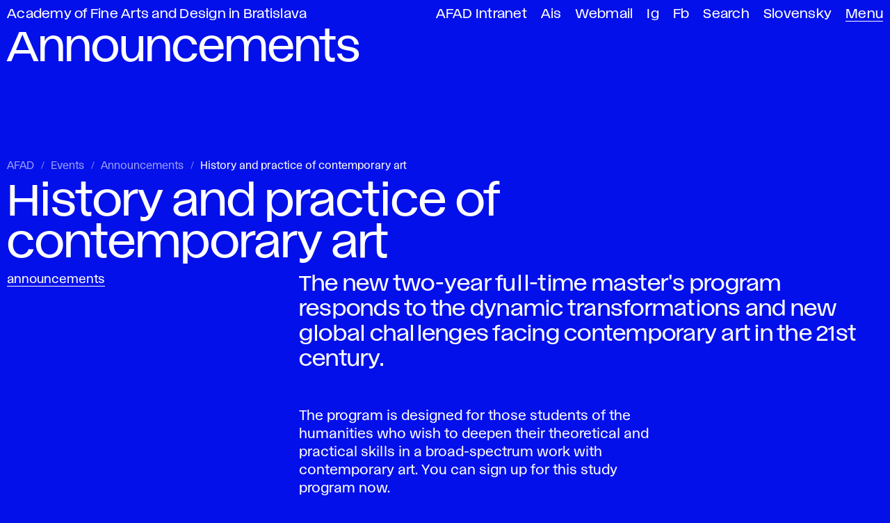

--- FILE ---
content_type: text/html; charset=utf-8
request_url: https://www.vsvu.sk/en/events/Y7veB1Ob/history-and-practice-of-contemporary-art/
body_size: 9740
content:
<!DOCTYPE html>
<html class="no-js en desktop webp" lang="en" prefix="og: https://ogp.me/ns# article: https://ogp.me/ns/article#" data-page-type="Udalosti" data-page-tree="" data-page-news="Oznamy" data-page-title="History and practice of contemporary art">
  <head>
    <meta charset="utf-8" />
    <meta name="viewport" content="width=device-width, initial-scale=1" />
    <title>History and practice of contemporary art – Announcements AFAD</title>
    <meta name="description" content="The new two-year full-time master's program responds to the dynamic transformations and new global challenges facing contemporary art in the 21st century." />
    <meta property="og:title" content="History and practice of contemporary art" />
    <meta property="og:description" content="The new two-year full-time master's program responds to the dynamic transformations and new global challenges facing contemporary art in the 21st century." />
    <meta property="og:locale" content="en_US" />
    <meta property="og:url" content="https://www.vsvu.sk/en/events/Y7veB1Ob/history-and-practice-of-contemporary-art/" />
    <meta property="og:image" content="https://www.vsvu.sk/image/og/media/og/vsvu-afad-1613319900.jpg" />
    <meta property="og:type" content="article" />
    <meta property="og:site_name" content="AFAD" />
    <meta property="article:section" content="Announcements" />
    <meta property="article:tag" content="Announcements" />
    <link rel="alternate" hreflang="en" href="https://www.vsvu.sk/en/events/Y7veB1Ob/history-and-practice-of-contemporary-art/" />
    <link rel="alternate" hreflang="sk" href="https://www.vsvu.sk/sk/udalosti/Y7veB1Ob/dejiny-a-prax-sucasneho-umenia/" />
    <script type="application/ld+json">{"@context": "https://schema.org", "@type": "BreadcrumbList", "itemListElement": [{"@type": "ListItem", "position": 1, "name": "Events", "item": "https://www.vsvu.sk/en/events/"}, {"@type": "ListItem", "position": 2, "name": "Announcements", "item": "https://www.vsvu.sk/en/events/Y7veB1Ob/"}, {"@type": "ListItem", "position": 3, "name": "History and practice of contemporary art", "item": "https://www.vsvu.sk/en/events/Y7veB1Ob/history-and-practice-of-contemporary-art/"}]}</script>
    <link rel="preload" href="/workspace/assets/font/vsvu/vsvu-web-regular.384615.woff2" as="font" type="font/woff2" crossorigin="" />
    <link rel="preload" href="/workspace/assets/font/vsvu/vsvu-web-headline.384615.woff2" as="font" type="font/woff2" crossorigin="" />
    <link rel="stylesheet" href="/workspace/assets/css/web.min.f02c1e274.css" />
    <script src="/workspace/assets/js/bundle.head.eb97192a9.js"></script>
    <script>
        (function(w,d,s,l,i){w[l]=w[l]||[];w[l].push({'gtm.start':
    new Date().getTime(),event:'gtm.js'});var f=d.getElementsByTagName(s)[0],
    j=d.createElement(s),dl=l!='dataLayer'?'&amp;l='+l:'';j.async=true;j.src=
    'https://www.googletagmanager.com/gtm.js?id='+i+dl;f.parentNode.insertBefore(j,f);
    })(window,document,'script','dataLayer','GTM-T2B3T3L');
      </script>
  </head>
  <body class="page pageArticle fXcB fXcfW">
    <header class="page__header header">
      <div class="header__topbar">
        <ul id="topbar" class="topbar" tabindex="-1">
          <li class="topbar__item -index">
            <a class="topbar__link -index" href="/en/">Academy of Fine Arts and Design in Bratislava</a>
          </li>
          <li class="topbar__item">
            <a class="topbar__link" href="https://vsvusk.sharepoint.com/sites/IntranetVSVU">AFAD Intranet</a>
          </li>
          <li class="topbar__item">
            <a class="topbar__link" href="https://ais2.vsvu.sk/ais/start.do">Ais</a>
          </li>
          <li class="topbar__item">
            <a class="topbar__link" href="https://login.microsoftonline.com/">Webmail</a>
          </li>
          <li class="topbar__item">
            <a class="topbar__link" href="https://www.instagram.com/vsvu_afad/">Ig</a>
          </li>
          <li class="topbar__item">
            <a class="topbar__link" href="https://www.facebook.com/vsvu.afad">Fb</a>
          </li>
          <li class="topbar__item">
            <a class="topbar__link" href="/en/search/">Search</a>
          </li>
          <li class="topbar__item">
            <a class="topbar__link" href="/sk/udalosti/Y7veB1Ob/dejiny-a-prax-sucasneho-umenia/" hreflang="sk" lang="sk" xml:lang="sk">Slovensky</a>
          </li>
          <li class="topbar__item -menu">
            <a class="topbar__link -menu mainMenuOpen" href="#menu" aria-expanded="false" aria-controls="menu">Menu</a>
          </li>
        </ul>
      </div>
      <div class="header__logo">
        <div>
          <svg xmlns="http://www.w3.org/2000/svg" class="svg svgLogo svg006" width="104" height="106" viewBox="0 0 104 106" fill="none" role="img">
            <g fill="#000">
              <path d="M104,21.91,76.61,18.82,91.73,15V11.65L52.1,6.29H91.73V3c-20-5.63-44.31-2.9-43.24,5.66.5,4,4.69,5.36,8.5,5.81L29.51,21.91V32l28.88-8c-5.88,2.23-23.14,9.49-27.63,19.17-6.71-3.9-19.08-9-25.37-7-12.13,3.83,0,52.56,0,52.56H9V42.41l20.52,14a45.91,45.91,0,0,0,1.39,6.82c-3-4.43-7.09-9.4-11.3-10.71-10-3.12-10.56,14-4.1,36.06H19V60.85s7.3,18,13.42,19.3c6.34,1.39,6.9-10.72,6.76-17.18C47.51,68.58,54.53,73.34,59,76.39c-8.93,2.4-23.56,9.41-21.9,29.61H58.27L74.88,85.92,68,106h7.58s42-65.06-11.78-54.11c-18.25,3.71,1.45-13.27,6-27.55-1,6.94-1.09,15.41,3.53,19.36,8.1,6.93,30.74-1.15,30.74-1.15V39.23H72l32-5V30.9L72,27.79l32-2.56Z"></path>
            </g>
          </svg>
        </div>
        <div></div>
      </div>
      <div class="header__headline" aria-hidden="true">Announcements</div>
    </header>
    <div class="page__menu panel" id="menu">
      <div class="panel__header">
        <div>
          <button class="mainMenuClose">
            <svg xmlns="http://www.w3.org/2000/svg" class="svg svgIcon iconClose" role="img">
              <title>Close main menu</title>
              <use href="#iconClose"></use>
            </svg>
          </button>
        </div>
        <div>
          <a href="/en/search/">Search</a>
        </div>
      </div>
      <div class="panel__body trees">
        <nav class="trees__item tree" aria-labelledby="tm10">
          <div class="tree__header">
            <button class="tree__toggle toggleTree" aria-controls="tm10c" aria-expanded="false">
              <span class="tree__title" id="tm10">Student/Teacher</span>
              <svg xmlns="http://www.w3.org/2000/svg" class="svg svgIcon iconRight" role="img">
                <title></title>
                <use href="#iconRight"></use>
              </svg>
            </button>
          </div>
          <div class="tree__content" id="tm10c">
            <ul class="tree__item limb" role="list">
              <li class="limb__item branch">
                <span class="branch__title">
                  <a class="branch__link" id="tm101" href="/en/standard-study/?v=8X0Q4WO0">Standard study</a>
                  <button class="toggleBranch" aria-labelledby="tm101b tm101" aria-controls="tm101g" aria-expanded="false">
                    <svg xmlns="http://www.w3.org/2000/svg" class="svg svgIcon iconDown" role="img">
                      <title id="tm101b">Expand menu</title>
                      <use href="#iconDown"></use>
                    </svg>
                  </button>
                </span>
                <ul class="branch__item twigs" id="tm101g">
                  <li class="twigs__item twig">
                    <a class="twig__link" href="/en/standard-study/bachelor-studies/?v=8X0Q4WO0">Bachelor studies</a>
                  </li>
                  <li class="twigs__item twig">
                    <a class="twig__link" href="/en/standard-study/master-studies/?v=8X0Q4WO0">Master studies</a>
                  </li>
                  <li class="twigs__item twig">
                    <a class="twig__link" href="/en/standard-study/doctoral-studies/?v=8X0Q4WO0">Doctoral studies</a>
                  </li>
                  <li class="twigs__item twig">
                    <a class="twig__link" href="/en/standard-study/supplementary-study/?v=8X0Q4WO0">Supplementary study</a>
                  </li>
                  <li class="twigs__item twig">
                    <a class="twig__link" href="/en/standard-study/organization-of-study/?v=8X0Q4WO0">Organization of study</a>
                  </li>
                  <li class="twigs__item twig">
                    <a class="twig__link" href="/en/standard-study/informations-for-students/?v=8X0Q4WO0">Informations for students</a>
                  </li>
                  <li class="twigs__item twig">
                    <a class="twig__link" href="/en/standard-study/document-recognition/?v=8X0Q4WO0">Document recognition</a>
                  </li>
                  <li class="twigs__item twig">
                    <a class="twig__link" href="/en/standard-study/study-office/?v=8X0Q4WO0">Study Office</a>
                  </li>
                  <li class="twigs__item twig">
                    <a class="twig__link" href="/en/standard-study/psychological-counseling/?v=8X0Q4WO0">Psychological Counseling</a>
                  </li>
                </ul>
              </li>
              <li class="limb__item branch branchEmpty">
                <span class="branch__title">
                  <a class="branch__link" id="tm102" href="/en/informations-for-students-from-ukraine/?v=8X0Q4WO0">Information for students from Ukraine</a>
                </span>
              </li>
              <li class="limb__item branch">
                <span class="branch__title">
                  <a class="branch__link" id="tm103" href="/en/international/?v=8X0Q4WO0">International</a>
                  <button class="toggleBranch" aria-labelledby="tm103b tm103" aria-controls="tm103g" aria-expanded="false">
                    <svg xmlns="http://www.w3.org/2000/svg" class="svg svgIcon iconDown" role="img">
                      <title id="tm103b">Expand menu</title>
                      <use href="#iconDown"></use>
                    </svg>
                  </button>
                </span>
                <ul class="branch__item twigs" id="tm103g">
                  <li class="twigs__item twig">
                    <a class="twig__link" href="/en/international/students-mobility/?v=8X0Q4WO0">Students mobility</a>
                  </li>
                  <li class="twigs__item twig">
                    <a class="twig__link" href="/en/international/teachers-mobility/?v=8X0Q4WO0">Teachers mobility</a>
                  </li>
                  <li class="twigs__item twig">
                    <a class="twig__link" href="/en/international/other-types-of-mobility/?v=8X0Q4WO0">Other types of mobility</a>
                  </li>
                  <li class="twigs__item twig">
                    <a class="twig__link" href="/en/international/international-projects/?v=8X0Q4WO0">International projects</a>
                  </li>
                  <li class="twigs__item twig">
                    <a class="twig__link" href="/en/international/partner-schools/?v=8X0Q4WO0">Partner schools</a>
                  </li>
                  <li class="twigs__item twig">
                    <a class="twig__link" href="/en/international/international-office/?v=8X0Q4WO0">Contact</a>
                  </li>
                  <li class="twigs__item twig">
                    <a class="twig__link" href="/en/international/internationalisation-strategy/?v=8X0Q4WO0">Internationalisation</a>
                  </li>
                </ul>
              </li>
              <li class="limb__item branch">
                <span class="branch__title">
                  <a class="branch__link" id="tm104" href="/en/academic-library/?v=8X0Q4WO0">Academic Library</a>
                  <button class="toggleBranch" aria-labelledby="tm104b tm104" aria-controls="tm104g" aria-expanded="false">
                    <svg xmlns="http://www.w3.org/2000/svg" class="svg svgIcon iconDown" role="img">
                      <title id="tm104b">Expand menu</title>
                      <use href="#iconDown"></use>
                    </svg>
                  </button>
                </span>
                <ul class="branch__item twigs" id="tm104g">
                  <li class="twigs__item twig">
                    <a class="twig__link" href="/en/academic-library/on-line-catalogue/?v=8X0Q4WO0">On-line Catalogue</a>
                  </li>
                  <li class="twigs__item twig">
                    <a class="twig__link" href="/en/academic-library/publishing-and-artistic-activities/?v=8X0Q4WO0">Publishing and artistic activities</a>
                  </li>
                  <li class="twigs__item twig">
                    <a class="twig__link" href="/en/academic-library/theses/?v=8X0Q4WO0">Theses</a>
                  </li>
                  <li class="twigs__item twig">
                    <a class="twig__link" href="/en/academic-library/electronic-information-sources/?v=8X0Q4WO0">Electronic sources</a>
                  </li>
                  <li class="twigs__item twig">
                    <a class="twig__link" href="/en/academic-library/about-library/?v=8X0Q4WO0">About library</a>
                  </li>
                  <li class="twigs__item twig">
                    <a class="twig__link" href="/en/academic-library/information-support/?v=8X0Q4WO0">Information support</a>
                  </li>
                  <li class="twigs__item twig">
                    <a class="twig__link" href="/en/academic-library/events-library/?v=8X0Q4WO0">Events</a>
                  </li>
                </ul>
              </li>
              <li class="limb__item branch">
                <span class="branch__title">
                  <a class="branch__link" id="tm105" href="/en/departments/?v=8X0Q4WO0">Departments</a>
                  <button class="toggleBranch" aria-labelledby="tm105b tm105" aria-controls="tm105g" aria-expanded="false">
                    <svg xmlns="http://www.w3.org/2000/svg" class="svg svgIcon iconDown" role="img">
                      <title id="tm105b">Expand menu</title>
                      <use href="#iconDown"></use>
                    </svg>
                  </button>
                </span>
                <ul class="branch__item twigs" id="tm105g">
                  <li class="twigs__item twig">
                    <a class="twig__link" href="/en/departments/department-of-applied-arts/?v=8X0Q4WO0">Applied Art</a>
                  </li>
                  <li class="twigs__item twig">
                    <a class="twig__link" href="/en/departments/department-of-architecture/?v=8X0Q4WO0">Architecture</a>
                  </li>
                  <li class="twigs__item twig">
                    <a class="twig__link" href="/en/departments/department-of-conservation-and-restoration/?v=8X0Q4WO0">Conservation and Restoration</a>
                  </li>
                  <li class="twigs__item twig">
                    <a class="twig__link" href="/en/departments/department-of-design/?v=8X0Q4WO0">Design</a>
                  </li>
                  <li class="twigs__item twig">
                    <a class="twig__link" href="/en/departments/digital-arts/?v=8X0Q4WO0">Digital Arts</a>
                  </li>
                  <li class="twigs__item twig">
                    <a class="twig__link" href="/en/departments/division-of-drawing/?v=8X0Q4WO0">Division of Drawing</a>
                  </li>
                  <li class="twigs__item twig">
                    <a class="twig__link" href="/en/departments/department-of-intermedia/?v=8X0Q4WO0">Intermedia</a>
                  </li>
                  <li class="twigs__item twig">
                    <a class="twig__link" href="/en/departments/department-of-painting/?v=8X0Q4WO0">Painting</a>
                  </li>
                  <li class="twigs__item twig">
                    <a class="twig__link" href="/en/departments/department-of-photography-and-new-media/?v=8X0Q4WO0">Photography and New Media</a>
                  </li>
                  <li class="twigs__item twig">
                    <a class="twig__link" href="/en/departments/department-of-printmaking-and-other-media/?v=8X0Q4WO0">Printmaking and Other Media</a>
                  </li>
                  <li class="twigs__item twig">
                    <a class="twig__link" href="/en/departments/department-of-sculpture-object-installation/?v=8X0Q4WO0">Sculpture, Object, Installation</a>
                  </li>
                  <li class="twigs__item twig">
                    <a class="twig__link" href="/en/departments/department-of-textiles/?v=8X0Q4WO0">Textiles</a>
                  </li>
                  <li class="twigs__item twig">
                    <a class="twig__link" href="/en/departments/department-of-theory-and-history-of-art/?v=8X0Q4WO0">Theory and History of Art</a>
                  </li>
                  <li class="twigs__item twig">
                    <a class="twig__link" href="/en/departments/department-of-visual-communication/?v=8X0Q4WO0">Visual Communication</a>
                  </li>
                </ul>
              </li>
              <li class="limb__item branch branchEmpty">
                <span class="branch__title">
                  <a class="branch__link" id="tm106" href="/en/current-internal-regulations/?v=8X0Q4WO0">Current internal regulations</a>
                </span>
              </li>
              <li class="limb__item branch branchEmpty">
                <span class="branch__title">
                  <a class="branch__link" id="tm107" href="/en/events/P7kgK675/?v=8X0Q4WO0">Academic calendar</a>
                </span>
              </li>
              <li class="limb__item branch">
                <span class="branch__title">
                  <a class="branch__link" id="tm108" href="/en/department-of-support-and-counseling-for-students/?v=8X0Q4WO0">Department of support and counseling for students</a>
                  <button class="toggleBranch" aria-labelledby="tm108b tm108" aria-controls="tm108g" aria-expanded="false">
                    <svg xmlns="http://www.w3.org/2000/svg" class="svg svgIcon iconDown" role="img">
                      <title id="tm108b">Expand menu</title>
                      <use href="#iconDown"></use>
                    </svg>
                  </button>
                </span>
                <ul class="branch__item twigs" id="tm108g">
                  <li class="twigs__item twig">
                    <a class="twig__link" href="/en/department-of-support-and-counseling-for-students/support-for-students-from-ukraine/?v=8X0Q4WO0">Support for students from Ukraine</a>
                  </li>
                  <li class="twigs__item twig">
                    <a class="twig__link" href="/en/department-of-support-and-counseling-for-students/psychological-counseling/?v=8X0Q4WO0">Psychological Counseling</a>
                  </li>
                  <li class="twigs__item twig">
                    <a class="twig__link" href="/en/department-of-support-and-counseling-for-students/support-for-professional-growth/?v=8X0Q4WO0">Support for professional growth</a>
                  </li>
                  <li class="twigs__item twig">
                    <a class="twig__link" href="/en/department-of-support-and-counseling-for-students/applicants-guide/?v=8X0Q4WO0">Applicants guide</a>
                  </li>
                  <li class="twigs__item twig">
                    <a class="twig__link" href="/en/department-of-support-and-counseling-for-students/manual-for-students/?v=8X0Q4WO0">Manual for students</a>
                  </li>
                </ul>
              </li>
              <li class="limb__item branch branchEmpty">
                <span class="branch__title">
                  <a class="branch__link" id="tm109" href="/en/ethics-commission/?v=8X0Q4WO0">Ethics Commission</a>
                </span>
              </li>
              <li class="limb__item branch branchEmpty">
                <span class="branch__title">
                  <a class="branch__link" id="tm1010" href="/en/disciplinary-committee/?v=8X0Q4WO0">Disciplinary Committee</a>
                </span>
              </li>
              <li class="limb__item branch">
                <span class="branch__title">
                  <a class="branch__link" id="tm1011" href="/en/office-for-quality/?v=8X0Q4WO0">Office for Quality</a>
                  <button class="toggleBranch" aria-labelledby="tm1011b tm1011" aria-controls="tm1011g" aria-expanded="false">
                    <svg xmlns="http://www.w3.org/2000/svg" class="svg svgIcon iconDown" role="img">
                      <title id="tm1011b">Expand menu</title>
                      <use href="#iconDown"></use>
                    </svg>
                  </button>
                </span>
                <ul class="branch__item twigs" id="tm1011g">
                  <li class="twigs__item twig">
                    <a class="twig__link" href="/en/office-for-quality/important-documents/?v=8X0Q4WO0">Important documents</a>
                  </li>
                  <li class="twigs__item twig">
                    <a class="twig__link" href="/en/office-for-quality/the-pedagogical-board-of-afad/?v=8X0Q4WO0">The Pedagogical Board of AFAD</a>
                  </li>
                  <li class="twigs__item twig">
                    <a class="twig__link" href="/en/office-for-quality/the-program-board-of-afad/?v=8X0Q4WO0">The Program Board of AFAD</a>
                  </li>
                  <li class="twigs__item twig">
                    <a class="twig__link" href="/en/office-for-quality/the-accreditation-board-of-afad/?v=8X0Q4WO0">The Accreditation Board of AFAD</a>
                  </li>
                  <li class="twigs__item twig">
                    <a class="twig__link" href="/en/office-for-quality/field-of-study-board-for-doctoral-studies/?v=8X0Q4WO0">Field of Study Board for Doctoral Studies</a>
                  </li>
                  <li class="twigs__item twig">
                    <a class="twig__link" href="/en/office-for-quality/statistics-of-upsvar/?v=8X0Q4WO0">Statistics of UPSVaR</a>
                  </li>
                  <li class="twigs__item twig">
                    <a class="twig__link" href="/en/office-for-quality/map-of-quality-monitoring-processes/?v=8X0Q4WO0">Map of quality monitoring processes</a>
                  </li>
                </ul>
              </li>
              <li class="limb__item branch branchEmpty">
                <span class="branch__title">
                  <a class="branch__link" id="tm1012" href="/en/official-board/habilitation-and-inauguration-proceedings/?v=8X0Q4WO0">Habilitation and inauguration proceedings</a>
                </span>
              </li>
            </ul>
          </div>
        </nav>
        <nav class="trees__item tree" aria-labelledby="tm20">
          <div class="tree__header">
            <button class="tree__toggle toggleTree" aria-controls="tm20c" aria-expanded="false">
              <span class="tree__title" id="tm20">Do you want to study at AFAD?</span>
              <svg xmlns="http://www.w3.org/2000/svg" class="svg svgIcon iconRight" role="img">
                <title></title>
                <use href="#iconRight"></use>
              </svg>
            </button>
          </div>
          <div class="tree__content" id="tm20c">
            <ul class="tree__item limb" role="list">
              <li class="limb__item branch branchEmpty">
                <span class="branch__title">
                  <a class="branch__link" id="tm201" href="/en/department-of-support-and-counseling-for-students/applicants-guide/?v=LRJ8jJO2">Applicants guide</a>
                </span>
              </li>
              <li class="limb__item branch">
                <span class="branch__title">
                  <a class="branch__link" id="tm202" href="/en/about-us/open-doors-day-22/?v=LRJ8jJO2">Open Doors Day</a>
                  <button class="toggleBranch" aria-labelledby="tm202b tm202" aria-controls="tm202g" aria-expanded="false">
                    <svg xmlns="http://www.w3.org/2000/svg" class="svg svgIcon iconDown" role="img">
                      <title id="tm202b">Expand menu</title>
                      <use href="#iconDown"></use>
                    </svg>
                  </button>
                </span>
                <ul class="branch__item twigs" id="tm202g">
                  <li class="twigs__item twig">
                    <a class="twig__link" href="/en/about-us/open-doors-day-22/online-open-doors-day-2021/?v=LRJ8jJO2">Online Open doors day 2021</a>
                  </li>
                  <li class="twigs__item twig">
                    <a class="twig__link" href="/en/about-us/open-doors-day-22/odd-2022/?v=LRJ8jJO2">ODD 2022</a>
                  </li>
                  <li class="twigs__item twig">
                    <a class="twig__link" href="/en/about-us/open-doors-day-22/open-doors-day-2023/?v=LRJ8jJO2">ODD 2023</a>
                  </li>
                </ul>
              </li>
              <li class="limb__item branch">
                <span class="branch__title">
                  <a class="branch__link" id="tm203" href="/en/consultations-for-applicants/?v=LRJ8jJO2">Consultations</a>
                  <button class="toggleBranch" aria-labelledby="tm203b tm203" aria-controls="tm203g" aria-expanded="false">
                    <svg xmlns="http://www.w3.org/2000/svg" class="svg svgIcon iconDown" role="img">
                      <title id="tm203b">Expand menu</title>
                      <use href="#iconDown"></use>
                    </svg>
                  </button>
                </span>
                <ul class="branch__item twigs" id="tm203g">
                  <li class="twigs__item twig">
                    <a class="twig__link" href="/en/consultations-for-applicants/consultations-for-applicants-applied-art/?v=LRJ8jJO2">Applied Art</a>
                  </li>
                  <li class="twigs__item twig">
                    <a class="twig__link" href="/en/consultations-for-applicants/consultations-for-applicants-architecture/?v=LRJ8jJO2">Architecture</a>
                  </li>
                  <li class="twigs__item twig">
                    <a class="twig__link" href="/en/consultations-for-applicants/consultations-for-applicants-conservation-and-restoration/?v=LRJ8jJO2">Conservation and Restoration</a>
                  </li>
                  <li class="twigs__item twig">
                    <a class="twig__link" href="/en/consultations-for-applicants/consultations-for-applicants-design/?v=LRJ8jJO2">Design</a>
                  </li>
                  <li class="twigs__item twig">
                    <a class="twig__link" href="/en/consultations-for-applicants/consultations-for-applicants-digital-arts/?v=LRJ8jJO2">Digital Arts</a>
                  </li>
                  <li class="twigs__item twig">
                    <a class="twig__link" href="/en/consultations-for-applicants/consultations-for-applicants-division-of-drawing/?v=LRJ8jJO2">Division of Drawing</a>
                  </li>
                  <li class="twigs__item twig">
                    <a class="twig__link" href="/en/consultations-for-applicants/consultations-for-applicants-intermedia/?v=LRJ8jJO2">Intermedia</a>
                  </li>
                  <li class="twigs__item twig">
                    <a class="twig__link" href="/en/consultations-for-applicants/consultations-for-applicants-painting/?v=LRJ8jJO2">Painting</a>
                  </li>
                  <li class="twigs__item twig">
                    <a class="twig__link" href="/en/consultations-for-applicants/consultations-for-applicants-photography-and-new-media/?v=LRJ8jJO2">Photography and New Media</a>
                  </li>
                  <li class="twigs__item twig">
                    <a class="twig__link" href="/en/consultations-for-applicants/consultations-for-applicants-printmaking-and-other-media/?v=LRJ8jJO2">Printmaking and Other Media</a>
                  </li>
                  <li class="twigs__item twig">
                    <a class="twig__link" href="/en/consultations-for-applicants/consultations-for-applicants-sculpture-object-installation/?v=LRJ8jJO2">Sculpture, Object, Installation</a>
                  </li>
                  <li class="twigs__item twig">
                    <a class="twig__link" href="/en/consultations-for-applicants/consultations-for-applicants-textiles/?v=LRJ8jJO2">Textiles</a>
                  </li>
                  <li class="twigs__item twig">
                    <a class="twig__link" href="/en/consultations-for-applicants/consultations-for-applicants-visual-communication/?v=LRJ8jJO2">Visual Communication</a>
                  </li>
                  <li class="twigs__item twig">
                    <a class="twig__link" href="/en/consultations-for-applicants/consultations-for-applicants-theory-and-history-of-art/?v=LRJ8jJO2">Theory and History of Art</a>
                  </li>
                </ul>
              </li>
              <li class="limb__item branch">
                <span class="branch__title">
                  <a class="branch__link" id="tm204" href="/en/admissions/?v=LRJ8jJO2">Admissions</a>
                  <button class="toggleBranch" aria-labelledby="tm204b tm204" aria-controls="tm204g" aria-expanded="false">
                    <svg xmlns="http://www.w3.org/2000/svg" class="svg svgIcon iconDown" role="img">
                      <title id="tm204b">Expand menu</title>
                      <use href="#iconDown"></use>
                    </svg>
                  </button>
                </span>
                <ul class="branch__item twigs" id="tm204g">
                  <li class="twigs__item twig">
                    <a class="twig__link" href="/en/admissions/online-application/?v=LRJ8jJO2">Online application</a>
                  </li>
                  <li class="twigs__item twig">
                    <a class="twig__link" href="/en/admissions/results-of-admissions/?v=LRJ8jJO2">Results of admissions</a>
                  </li>
                  <li class="twigs__item twig">
                    <a class="twig__link" href="/en/admissions/admissions-bachelor-studies/?v=LRJ8jJO2">Bachelor studies</a>
                  </li>
                  <li class="twigs__item twig">
                    <a class="twig__link" href="/en/admissions/admissions-master-level-study/?v=LRJ8jJO2">Master level study</a>
                  </li>
                  <li class="twigs__item twig">
                    <a class="twig__link" href="/en/admissions/admissions-the-doctoral-studies/?v=LRJ8jJO2">Doctoral studies</a>
                  </li>
                  <li class="twigs__item twig">
                    <a class="twig__link" href="/en/admissions/admissions-supplementary-study/?v=LRJ8jJO2">Supplementary study</a>
                  </li>
                  <li class="twigs__item twig">
                    <a class="twig__link" href="/en/admissions/transfer-change-of-study-program/?v=LRJ8jJO2">Transfer/change of study program</a>
                  </li>
                  <li class="twigs__item twig">
                    <a class="twig__link" href="/en/admissions/study-programmes/?v=LRJ8jJO2">Study programmes</a>
                  </li>
                </ul>
              </li>
              <li class="limb__item branch">
                <span class="branch__title">
                  <a class="branch__link" id="tm205" href="/en/departments/?v=LRJ8jJO2">Departments</a>
                  <button class="toggleBranch" aria-labelledby="tm205b tm205" aria-controls="tm205g" aria-expanded="false">
                    <svg xmlns="http://www.w3.org/2000/svg" class="svg svgIcon iconDown" role="img">
                      <title id="tm205b">Expand menu</title>
                      <use href="#iconDown"></use>
                    </svg>
                  </button>
                </span>
                <ul class="branch__item twigs" id="tm205g">
                  <li class="twigs__item twig">
                    <a class="twig__link" href="/en/departments/department-of-applied-arts/?v=LRJ8jJO2">Applied Art</a>
                  </li>
                  <li class="twigs__item twig">
                    <a class="twig__link" href="/en/departments/department-of-architecture/?v=LRJ8jJO2">Architecture</a>
                  </li>
                  <li class="twigs__item twig">
                    <a class="twig__link" href="/en/departments/department-of-conservation-and-restoration/?v=LRJ8jJO2">Conservation and Restoration</a>
                  </li>
                  <li class="twigs__item twig">
                    <a class="twig__link" href="/en/departments/department-of-design/?v=LRJ8jJO2">Design</a>
                  </li>
                  <li class="twigs__item twig">
                    <a class="twig__link" href="/en/departments/digital-arts/?v=LRJ8jJO2">Digital Arts</a>
                  </li>
                  <li class="twigs__item twig">
                    <a class="twig__link" href="/en/departments/division-of-drawing/?v=LRJ8jJO2">Division of Drawing</a>
                  </li>
                  <li class="twigs__item twig">
                    <a class="twig__link" href="/en/departments/department-of-intermedia/?v=LRJ8jJO2">Intermedia</a>
                  </li>
                  <li class="twigs__item twig">
                    <a class="twig__link" href="/en/departments/department-of-painting/?v=LRJ8jJO2">Painting</a>
                  </li>
                  <li class="twigs__item twig">
                    <a class="twig__link" href="/en/departments/department-of-photography-and-new-media/?v=LRJ8jJO2">Photography and New Media</a>
                  </li>
                  <li class="twigs__item twig">
                    <a class="twig__link" href="/en/departments/department-of-printmaking-and-other-media/?v=LRJ8jJO2">Printmaking and Other Media</a>
                  </li>
                  <li class="twigs__item twig">
                    <a class="twig__link" href="/en/departments/department-of-sculpture-object-installation/?v=LRJ8jJO2">Sculpture, Object, Installation</a>
                  </li>
                  <li class="twigs__item twig">
                    <a class="twig__link" href="/en/departments/department-of-textiles/?v=LRJ8jJO2">Textiles</a>
                  </li>
                  <li class="twigs__item twig">
                    <a class="twig__link" href="/en/departments/department-of-theory-and-history-of-art/?v=LRJ8jJO2">Theory and History of Art</a>
                  </li>
                  <li class="twigs__item twig">
                    <a class="twig__link" href="/en/departments/department-of-visual-communication/?v=LRJ8jJO2">Visual Communication</a>
                  </li>
                </ul>
              </li>
              <li class="limb__item branch branchEmpty">
                <span class="branch__title">
                  <a class="branch__link" id="tm206" href="/en/current-internal-regulations/?v=LRJ8jJO2">Current internal regulations</a>
                </span>
              </li>
              <li class="limb__item branch branchEmpty">
                <span class="branch__title">
                  <a class="branch__link" id="tm207" href="/en/events/P7kgK675/?v=LRJ8jJO2">Academic calendar</a>
                </span>
              </li>
            </ul>
          </div>
        </nav>
        <nav class="trees__item tree" aria-labelledby="tm30">
          <div class="tree__header">
            <button class="tree__toggle toggleTree" aria-controls="tm30c" aria-expanded="false">
              <span class="tree__title" id="tm30">General Public</span>
              <svg xmlns="http://www.w3.org/2000/svg" class="svg svgIcon iconRight" role="img">
                <title></title>
                <use href="#iconRight"></use>
              </svg>
            </button>
          </div>
          <div class="tree__content" id="tm30c">
            <ul class="tree__item limb" role="list">
              <li class="limb__item branch branchEmpty">
                <span class="branch__title">
                  <a class="branch__link" id="tm301" href="/en/about-us/75th-anniversary-of-afad/?v=VOP0l4OQ">75th anniversary</a>
                </span>
              </li>
              <li class="limb__item branch">
                <span class="branch__title">
                  <a class="branch__link" id="tm302" href="/en/about-us/?v=VOP0l4OQ">About us</a>
                  <button class="toggleBranch" aria-labelledby="tm302b tm302" aria-controls="tm302g" aria-expanded="false">
                    <svg xmlns="http://www.w3.org/2000/svg" class="svg svgIcon iconDown" role="img">
                      <title id="tm302b">Expand menu</title>
                      <use href="#iconDown"></use>
                    </svg>
                  </button>
                </span>
                <ul class="branch__item twigs" id="tm302g">
                  <li class="twigs__item twig">
                    <a class="twig__link" href="/en/about-us/partners/?v=VOP0l4OQ">Partners</a>
                  </li>
                  <li class="twigs__item twig">
                    <a class="twig__link" href="/en/about-us/media/?v=VOP0l4OQ">Media &amp; PR</a>
                  </li>
                  <li class="twigs__item twig">
                    <a class="twig__link" href="/en/about-us/jaromir-krejcar-society/?v=VOP0l4OQ">Jaromír Krejcar Society</a>
                  </li>
                  <li class="twigs__item twig">
                    <a class="twig__link" href="/en/about-us/about-afad/?v=VOP0l4OQ">About AFAD</a>
                  </li>
                  <li class="twigs__item twig">
                    <a class="twig__link" href="/en/about-us/contacts/?v=VOP0l4OQ">Contacts</a>
                  </li>
                  <li class="twigs__item twig">
                    <a class="twig__link" href="/en/about-us/afad-solidarity-fund/?v=VOP0l4OQ">AFAD Solidarity Fund</a>
                  </li>
                  <li class="twigs__item twig">
                    <a class="twig__link" href="/en/about-us/alumni-club/?v=VOP0l4OQ">Alumni Club</a>
                  </li>
                  <li class="twigs__item twig">
                    <a class="twig__link" href="/en/about-us/organizational-structure-of-afad/?v=VOP0l4OQ">Organizational Structure of AFAD</a>
                  </li>
                  <li class="twigs__item twig">
                    <a class="twig__link" href="/en/about-us/open-doors-day-22/?v=VOP0l4OQ">Open Doors Day</a>
                  </li>
                  <li class="twigs__item twig">
                    <a class="twig__link" href="/en/about-us/union-at-afad/?v=VOP0l4OQ">Union at AFAD</a>
                  </li>
                  <li class="twigs__item twig">
                    <a class="twig__link" href="/en/about-us/75th-anniversary-of-afad/?v=VOP0l4OQ">75th anniversary</a>
                  </li>
                </ul>
              </li>
              <li class="limb__item branch">
                <span class="branch__title">
                  <a class="branch__link" id="tm303" href="/en/departments/?v=VOP0l4OQ">Departments</a>
                  <button class="toggleBranch" aria-labelledby="tm303b tm303" aria-controls="tm303g" aria-expanded="false">
                    <svg xmlns="http://www.w3.org/2000/svg" class="svg svgIcon iconDown" role="img">
                      <title id="tm303b">Expand menu</title>
                      <use href="#iconDown"></use>
                    </svg>
                  </button>
                </span>
                <ul class="branch__item twigs" id="tm303g">
                  <li class="twigs__item twig">
                    <a class="twig__link" href="/en/departments/department-of-applied-arts/?v=VOP0l4OQ">Applied Art</a>
                  </li>
                  <li class="twigs__item twig">
                    <a class="twig__link" href="/en/departments/department-of-architecture/?v=VOP0l4OQ">Architecture</a>
                  </li>
                  <li class="twigs__item twig">
                    <a class="twig__link" href="/en/departments/department-of-conservation-and-restoration/?v=VOP0l4OQ">Conservation and Restoration</a>
                  </li>
                  <li class="twigs__item twig">
                    <a class="twig__link" href="/en/departments/department-of-design/?v=VOP0l4OQ">Design</a>
                  </li>
                  <li class="twigs__item twig">
                    <a class="twig__link" href="/en/departments/digital-arts/?v=VOP0l4OQ">Digital Arts</a>
                  </li>
                  <li class="twigs__item twig">
                    <a class="twig__link" href="/en/departments/division-of-drawing/?v=VOP0l4OQ">Division of Drawing</a>
                  </li>
                  <li class="twigs__item twig">
                    <a class="twig__link" href="/en/departments/department-of-intermedia/?v=VOP0l4OQ">Intermedia</a>
                  </li>
                  <li class="twigs__item twig">
                    <a class="twig__link" href="/en/departments/department-of-painting/?v=VOP0l4OQ">Painting</a>
                  </li>
                  <li class="twigs__item twig">
                    <a class="twig__link" href="/en/departments/department-of-photography-and-new-media/?v=VOP0l4OQ">Photography and New Media</a>
                  </li>
                  <li class="twigs__item twig">
                    <a class="twig__link" href="/en/departments/department-of-printmaking-and-other-media/?v=VOP0l4OQ">Printmaking and Other Media</a>
                  </li>
                  <li class="twigs__item twig">
                    <a class="twig__link" href="/en/departments/department-of-sculpture-object-installation/?v=VOP0l4OQ">Sculpture, Object, Installation</a>
                  </li>
                  <li class="twigs__item twig">
                    <a class="twig__link" href="/en/departments/department-of-textiles/?v=VOP0l4OQ">Textiles</a>
                  </li>
                  <li class="twigs__item twig">
                    <a class="twig__link" href="/en/departments/department-of-theory-and-history-of-art/?v=VOP0l4OQ">Theory and History of Art</a>
                  </li>
                  <li class="twigs__item twig">
                    <a class="twig__link" href="/en/departments/department-of-visual-communication/?v=VOP0l4OQ">Visual Communication</a>
                  </li>
                </ul>
              </li>
              <li class="limb__item branch">
                <span class="branch__title">
                  <a class="branch__link" id="tm304" href="/en/research-and-grants/?v=VOP0l4OQ">Research and grants</a>
                  <button class="toggleBranch" aria-labelledby="tm304b tm304" aria-controls="tm304g" aria-expanded="false">
                    <svg xmlns="http://www.w3.org/2000/svg" class="svg svgIcon iconDown" role="img">
                      <title id="tm304b">Expand menu</title>
                      <use href="#iconDown"></use>
                    </svg>
                  </button>
                </span>
                <ul class="branch__item twigs" id="tm304g">
                  <li class="twigs__item twig">
                    <a class="twig__link" href="/en/research-and-grants/research-and-art/?v=VOP0l4OQ">Research and Art</a>
                  </li>
                  <li class="twigs__item twig">
                    <a class="twig__link" href="/en/research-and-grants/art-pedagogical-titles/?v=VOP0l4OQ">Art-pedagogical titles</a>
                  </li>
                  <li class="twigs__item twig">
                    <a class="twig__link" href="/en/research-and-grants/grants-and-project/?v=VOP0l4OQ">Grants and project</a>
                  </li>
                  <li class="twigs__item twig">
                    <a class="twig__link" href="/en/research-and-grants/pro-art/?v=VOP0l4OQ">PRO ART n. f.</a>
                  </li>
                </ul>
              </li>
              <li class="limb__item branch">
                <span class="branch__title">
                  <a class="branch__link" id="tm305" href="/en/international/?v=VOP0l4OQ">International</a>
                  <button class="toggleBranch" aria-labelledby="tm305b tm305" aria-controls="tm305g" aria-expanded="false">
                    <svg xmlns="http://www.w3.org/2000/svg" class="svg svgIcon iconDown" role="img">
                      <title id="tm305b">Expand menu</title>
                      <use href="#iconDown"></use>
                    </svg>
                  </button>
                </span>
                <ul class="branch__item twigs" id="tm305g">
                  <li class="twigs__item twig">
                    <a class="twig__link" href="/en/international/students-mobility/?v=VOP0l4OQ">Students mobility</a>
                  </li>
                  <li class="twigs__item twig">
                    <a class="twig__link" href="/en/international/teachers-mobility/?v=VOP0l4OQ">Teachers mobility</a>
                  </li>
                  <li class="twigs__item twig">
                    <a class="twig__link" href="/en/international/other-types-of-mobility/?v=VOP0l4OQ">Other types of mobility</a>
                  </li>
                  <li class="twigs__item twig">
                    <a class="twig__link" href="/en/international/international-projects/?v=VOP0l4OQ">International projects</a>
                  </li>
                  <li class="twigs__item twig">
                    <a class="twig__link" href="/en/international/partner-schools/?v=VOP0l4OQ">Partner schools</a>
                  </li>
                  <li class="twigs__item twig">
                    <a class="twig__link" href="/en/international/international-office/?v=VOP0l4OQ">Contact</a>
                  </li>
                  <li class="twigs__item twig">
                    <a class="twig__link" href="/en/international/internationalisation-strategy/?v=VOP0l4OQ">Internationalisation</a>
                  </li>
                </ul>
              </li>
              <li class="limb__item branch">
                <span class="branch__title">
                  <a class="branch__link" id="tm306" href="/en/medium-gallery/?v=VOP0l4OQ">MEDIUM Gallery</a>
                  <button class="toggleBranch" aria-labelledby="tm306b tm306" aria-controls="tm306g" aria-expanded="false">
                    <svg xmlns="http://www.w3.org/2000/svg" class="svg svgIcon iconDown" role="img">
                      <title id="tm306b">Expand menu</title>
                      <use href="#iconDown"></use>
                    </svg>
                  </button>
                </span>
                <ul class="branch__item twigs" id="tm306g">
                  <li class="twigs__item twig">
                    <a class="twig__link" href="/en/medium-gallery/about-gallery/?v=VOP0l4OQ">About Gallery</a>
                  </li>
                  <li class="twigs__item twig">
                    <a class="twig__link" href="/en/medium-gallery/exhibition-plan/?v=VOP0l4OQ">Exhibition plan</a>
                  </li>
                </ul>
              </li>
              <li class="limb__item branch">
                <span class="branch__title">
                  <a class="branch__link" id="tm307" href="/en/official-board/?v=VOP0l4OQ">Official board</a>
                  <button class="toggleBranch" aria-labelledby="tm307b tm307" aria-controls="tm307g" aria-expanded="false">
                    <svg xmlns="http://www.w3.org/2000/svg" class="svg svgIcon iconDown" role="img">
                      <title id="tm307b">Expand menu</title>
                      <use href="#iconDown"></use>
                    </svg>
                  </button>
                </span>
                <ul class="branch__item twigs" id="tm307g">
                  <li class="twigs__item twig">
                    <a class="twig__link" href="/en/official-board/free-access-to-informations/?v=VOP0l4OQ">Free Access to informations</a>
                  </li>
                  <li class="twigs__item twig">
                    <a class="twig__link" href="/en/official-board/long-term-plan/?v=VOP0l4OQ">Long-term Plan</a>
                  </li>
                  <li class="twigs__item twig">
                    <a class="twig__link" href="/en/official-board/procurement/?v=VOP0l4OQ">Procurement</a>
                  </li>
                  <li class="twigs__item twig">
                    <a class="twig__link" href="/en/official-board/tenders/?v=VOP0l4OQ">Tenders</a>
                  </li>
                  <li class="twigs__item twig">
                    <a class="twig__link" href="/en/official-board/job-offers/?v=VOP0l4OQ">Job offers</a>
                  </li>
                  <li class="twigs__item twig">
                    <a class="twig__link" href="/en/official-board/orders-and-invoices/?v=VOP0l4OQ">Orders and invoices</a>
                  </li>
                  <li class="twigs__item twig">
                    <a class="twig__link" href="/en/official-board/annual-reports/?v=VOP0l4OQ">Annual reports</a>
                  </li>
                  <li class="twigs__item twig">
                    <a class="twig__link" href="/en/official-board/public-tenders/?v=VOP0l4OQ">Public tenders</a>
                  </li>
                  <li class="twigs__item twig">
                    <a class="twig__link" href="/en/official-board/collective-agreement/?v=VOP0l4OQ">Collective agreement</a>
                  </li>
                  <li class="twigs__item twig">
                    <a class="twig__link" href="/en/official-board/codex-of-ethics/?v=VOP0l4OQ">Codex of ethics</a>
                  </li>
                  <li class="twigs__item twig">
                    <a class="twig__link" href="/en/official-board/privacy-policy/?v=VOP0l4OQ">Privacy Policy</a>
                  </li>
                  <li class="twigs__item twig">
                    <a class="twig__link" href="/en/official-board/habilitation-and-inauguration-proceedings/?v=VOP0l4OQ">Habilitation and inauguration proceedings</a>
                  </li>
                  <li class="twigs__item twig">
                    <a class="twig__link" href="/en/official-board/methodology-for-grant-allocation/?v=VOP0l4OQ">Methodology for Grant Allocation</a>
                  </li>
                </ul>
              </li>
              <li class="limb__item branch branchEmpty">
                <span class="branch__title">
                  <a class="branch__link" id="tm308" href="/en/current-internal-regulations/?v=VOP0l4OQ">Current internal regulations</a>
                </span>
              </li>
            </ul>
          </div>
        </nav>
        <nav class="trees__item tree" aria-labelledby="tm40">
          <div class="tree__header">
            <button class="tree__toggle toggleTree" aria-controls="tm40c" aria-expanded="false">
              <span class="tree__title" id="tm40">Incoming Mobility</span>
              <svg xmlns="http://www.w3.org/2000/svg" class="svg svgIcon iconRight" role="img">
                <title></title>
                <use href="#iconRight"></use>
              </svg>
            </button>
          </div>
          <div class="tree__content" id="tm40c">
            <ul class="tree__item limb" role="list">
              <li class="limb__item branch">
                <span class="branch__title">
                  <a class="branch__link" id="tm401" href="/en/exchange-student/?v=BO335VOZ">Student</a>
                  <button class="toggleBranch" aria-labelledby="tm401b tm401" aria-controls="tm401g" aria-expanded="false">
                    <svg xmlns="http://www.w3.org/2000/svg" class="svg svgIcon iconDown" role="img">
                      <title id="tm401b">Expand menu</title>
                      <use href="#iconDown"></use>
                    </svg>
                  </button>
                </span>
                <ul class="branch__item twigs" id="tm401g">
                  <li class="twigs__item twig">
                    <a class="twig__link" href="/en/exchange-student/exchange-mobility-freemovers/?v=BO335VOZ">Mobility/Freemovers</a>
                  </li>
                  <li class="twigs__item twig">
                    <a class="twig__link" href="/en/exchange-student/structure-of-semester/?v=BO335VOZ">Structure of semester</a>
                  </li>
                </ul>
              </li>
              <li class="limb__item branch branchEmpty">
                <span class="branch__title">
                  <a class="branch__link" id="tm402" href="/en/teacher-researcher/?v=BO335VOZ">Teacher/researcher</a>
                </span>
              </li>
              <li class="limb__item branch branchEmpty">
                <span class="branch__title">
                  <a class="branch__link" id="tm403" href="/en/international/international-office/?v=BO335VOZ">Contact</a>
                </span>
              </li>
              <li class="limb__item branch branchEmpty">
                <span class="branch__title">
                  <a class="branch__link" id="tm404" href="/en/events/P7kgK675/?v=BO335VOZ">Academic calendar</a>
                </span>
              </li>
              <li class="limb__item branch">
                <span class="branch__title">
                  <a class="branch__link" id="tm405" href="/en/practical-info/?v=BO335VOZ">Practical info</a>
                  <button class="toggleBranch" aria-labelledby="tm405b tm405" aria-controls="tm405g" aria-expanded="false">
                    <svg xmlns="http://www.w3.org/2000/svg" class="svg svgIcon iconDown" role="img">
                      <title id="tm405b">Expand menu</title>
                      <use href="#iconDown"></use>
                    </svg>
                  </button>
                </span>
                <ul class="branch__item twigs" id="tm405g">
                  <li class="twigs__item twig">
                    <a class="twig__link" href="/en/practical-info/insurance/?v=BO335VOZ">Insurance</a>
                  </li>
                  <li class="twigs__item twig">
                    <a class="twig__link" href="/en/practical-info/entry-and-stay/?v=BO335VOZ">Entry and Stay</a>
                  </li>
                  <li class="twigs__item twig">
                    <a class="twig__link" href="/en/practical-info/accomodation/?v=BO335VOZ">Accommodation</a>
                  </li>
                  <li class="twigs__item twig">
                    <a class="twig__link" href="/en/practical-info/facilities/?v=BO335VOZ">Facilities</a>
                  </li>
                  <li class="twigs__item twig">
                    <a class="twig__link" href="/en/practical-info/transport/?v=BO335VOZ">Transport</a>
                  </li>
                  <li class="twigs__item twig">
                    <a class="twig__link" href="/en/practical-info/life/?v=BO335VOZ">Life</a>
                  </li>
                  <li class="twigs__item twig">
                    <a class="twig__link" href="/en/practical-info/grading-system/?v=BO335VOZ">Grading system</a>
                  </li>
                  <li class="twigs__item twig">
                    <a class="twig__link" href="/en/practical-info/handbook/?v=BO335VOZ">Handbook</a>
                  </li>
                </ul>
              </li>
              <li class="limb__item branch">
                <span class="branch__title">
                  <a class="branch__link" id="tm406" href="/en/departments/?v=BO335VOZ">Departments</a>
                  <button class="toggleBranch" aria-labelledby="tm406b tm406" aria-controls="tm406g" aria-expanded="false">
                    <svg xmlns="http://www.w3.org/2000/svg" class="svg svgIcon iconDown" role="img">
                      <title id="tm406b">Expand menu</title>
                      <use href="#iconDown"></use>
                    </svg>
                  </button>
                </span>
                <ul class="branch__item twigs" id="tm406g">
                  <li class="twigs__item twig">
                    <a class="twig__link" href="/en/departments/department-of-applied-arts/?v=BO335VOZ">Applied Art</a>
                  </li>
                  <li class="twigs__item twig">
                    <a class="twig__link" href="/en/departments/department-of-architecture/?v=BO335VOZ">Architecture</a>
                  </li>
                  <li class="twigs__item twig">
                    <a class="twig__link" href="/en/departments/department-of-conservation-and-restoration/?v=BO335VOZ">Conservation and Restoration</a>
                  </li>
                  <li class="twigs__item twig">
                    <a class="twig__link" href="/en/departments/department-of-design/?v=BO335VOZ">Design</a>
                  </li>
                  <li class="twigs__item twig">
                    <a class="twig__link" href="/en/departments/digital-arts/?v=BO335VOZ">Digital Arts</a>
                  </li>
                  <li class="twigs__item twig">
                    <a class="twig__link" href="/en/departments/division-of-drawing/?v=BO335VOZ">Division of Drawing</a>
                  </li>
                  <li class="twigs__item twig">
                    <a class="twig__link" href="/en/departments/department-of-intermedia/?v=BO335VOZ">Intermedia</a>
                  </li>
                  <li class="twigs__item twig">
                    <a class="twig__link" href="/en/departments/department-of-painting/?v=BO335VOZ">Painting</a>
                  </li>
                  <li class="twigs__item twig">
                    <a class="twig__link" href="/en/departments/department-of-photography-and-new-media/?v=BO335VOZ">Photography and New Media</a>
                  </li>
                  <li class="twigs__item twig">
                    <a class="twig__link" href="/en/departments/department-of-printmaking-and-other-media/?v=BO335VOZ">Printmaking and Other Media</a>
                  </li>
                  <li class="twigs__item twig">
                    <a class="twig__link" href="/en/departments/department-of-sculpture-object-installation/?v=BO335VOZ">Sculpture, Object, Installation</a>
                  </li>
                  <li class="twigs__item twig">
                    <a class="twig__link" href="/en/departments/department-of-textiles/?v=BO335VOZ">Textiles</a>
                  </li>
                  <li class="twigs__item twig">
                    <a class="twig__link" href="/en/departments/department-of-theory-and-history-of-art/?v=BO335VOZ">Theory and History of Art</a>
                  </li>
                  <li class="twigs__item twig">
                    <a class="twig__link" href="/en/departments/department-of-visual-communication/?v=BO335VOZ">Visual Communication</a>
                  </li>
                </ul>
              </li>
              <li class="limb__item branch">
                <span class="branch__title">
                  <a class="branch__link" id="tm407" href="/en/about-us/?v=BO335VOZ">About us</a>
                  <button class="toggleBranch" aria-labelledby="tm407b tm407" aria-controls="tm407g" aria-expanded="false">
                    <svg xmlns="http://www.w3.org/2000/svg" class="svg svgIcon iconDown" role="img">
                      <title id="tm407b">Expand menu</title>
                      <use href="#iconDown"></use>
                    </svg>
                  </button>
                </span>
                <ul class="branch__item twigs" id="tm407g">
                  <li class="twigs__item twig">
                    <a class="twig__link" href="/en/about-us/partners/?v=BO335VOZ">Partners</a>
                  </li>
                  <li class="twigs__item twig">
                    <a class="twig__link" href="/en/about-us/media/?v=BO335VOZ">Media &amp; PR</a>
                  </li>
                  <li class="twigs__item twig">
                    <a class="twig__link" href="/en/about-us/jaromir-krejcar-society/?v=BO335VOZ">Jaromír Krejcar Society</a>
                  </li>
                  <li class="twigs__item twig">
                    <a class="twig__link" href="/en/about-us/about-afad/?v=BO335VOZ">About AFAD</a>
                  </li>
                  <li class="twigs__item twig">
                    <a class="twig__link" href="/en/about-us/contacts/?v=BO335VOZ">Contacts</a>
                  </li>
                  <li class="twigs__item twig">
                    <a class="twig__link" href="/en/about-us/afad-solidarity-fund/?v=BO335VOZ">AFAD Solidarity Fund</a>
                  </li>
                  <li class="twigs__item twig">
                    <a class="twig__link" href="/en/about-us/alumni-club/?v=BO335VOZ">Alumni Club</a>
                  </li>
                  <li class="twigs__item twig">
                    <a class="twig__link" href="/en/about-us/organizational-structure-of-afad/?v=BO335VOZ">Organizational Structure of AFAD</a>
                  </li>
                  <li class="twigs__item twig">
                    <a class="twig__link" href="/en/about-us/open-doors-day-22/?v=BO335VOZ">Open Doors Day</a>
                  </li>
                  <li class="twigs__item twig">
                    <a class="twig__link" href="/en/about-us/union-at-afad/?v=BO335VOZ">Union at AFAD</a>
                  </li>
                  <li class="twigs__item twig">
                    <a class="twig__link" href="/en/about-us/75th-anniversary-of-afad/?v=BO335VOZ">75th anniversary</a>
                  </li>
                </ul>
              </li>
            </ul>
          </div>
        </nav>
        <nav aria-label="Quick Links">
          <ul class="fav" role="list">
            <li class="fav__item">
              <a class="fav__link" href="/en/events/P7kgK675/">Academic calendar</a>
            </li>
            <li class="fav__item">
              <a class="fav__link" href="/en/about-us/contacts/">Contacts</a>
            </li>
            <li class="fav__item">
              <a class="fav__link" href="/en/downloads/">Downloads</a>
            </li>
            <li class="fav__item">
              <a class="fav__link" href="/en/department-of-support-and-counseling-for-students/">Department of support and counseling</a>
            </li>
            <li class="fav__item">
              <a class="fav__link" href="/en/about-us/about-afad/academy-bodies/academic-senate/">Academic Senate</a>
            </li>
            <li class="fav__item">
              <a class="fav__link" href="/en/academic-library/publishing-and-artistic-activities/">Publishing and artistic activities</a>
            </li>
            <li class="fav__item">
              <a class="fav__link" href="/en/medium-gallery/">MEDIUM Gallery</a>
            </li>
          </ul>
        </nav>
      </div>
      <div class="panel__footer">
        <div class="language">
          <a class="link" href="/sk/udalosti/Y7veB1Ob/dejiny-a-prax-sucasneho-umenia/" hreflang="sk" lang="sk" xml:lang="sk">Slovensky</a>
        </div>
        <ul class="fav" role="list">
          <li class="fav__item">
            <a class="fav__link linkExternal" href="https://www.instagram.com/vsvu_afad/" data-myname="www.instagram.com" data-mylabel="Ig" aria-label="Instagram">Ig</a>
          </li>
          <li class="fav__item">
            <a class="fav__link linkExternal" href="https://www.facebook.com/vsvu.afad" data-myname="www.facebook.com" data-mylabel="Fb" aria-label="Facebook">Fb</a>
          </li>
          <li class="fav__item">
            <a class="fav__link linkExternal" href="https://twitter.com/AFAD_BA" data-myname="twitter.com" data-mylabel="Tw" aria-label="Twitter">Tw</a>
          </li>
          <li class="fav__item">
            <a class="fav__link linkExternal" href="https://sk.linkedin.com/company/academy-of-fine-arts-and-design-in-bratislava" data-myname="sk.linkedin.com" data-mylabel="In" aria-label="LinkedIn">In</a>
          </li>
        </ul>
      </div>
    </div>
    <nav class="page__breadcrumb" aria-label="Breadcrumb">
      <ol class="bc" role="list">
        <li class="bc__item">
          <a class="bc__link" href="/en/">AFAD</a>
        </li>
        <li class="bc__item">
          <a class="bc__link" href="/en/events/">Events</a>
        </li>
        <li class="bc__item">
          <a class="bc__link" href="/en/events/Y7veB1Ob/">Announcements</a>
        </li>
        <li class="bc__item">
          <a class="bc__link" href="/en/events/Y7veB1Ob/history-and-practice-of-contemporary-art/" aria-current="page">History and practice of contemporary art</a>
        </li>
      </ol>
    </nav>
    <div class="page__content content">
      <main class="content__main main">
        <h1 class="main__heading h1">History and practice of contemporary art</h1>
        <div class="main__meta meta">
          <div class="meta__tags">
            <a class="tag" href="/en/events/Y7veB1Ob/">Announcements</a>
          </div>
        </div>
        <div class="main__body">
          <p class="main__perex">The new two-year full-time master's program responds to the dynamic transformations and new global challenges facing contemporary art in the 21st century.</p>
          <div class="main__content"><p>The program is designed for those students of the humanities who wish to deepen their theoretical and practical skills in a broad-spectrum work with contemporary art. You can sign up for this study program now.</p>

<p>You can read more about the study program in the section: <a class="a" href="/en/standard-study/master-studies/study-programs/">Study Programs</a></p>

<p>You can read more about job admissions in the section: <a class="a" href="/en/admissions/admissions-the-doctoral-studies/">Admissions Master Level Study</a></p>
</div>
        </div>
      </main>
    </div>
    <footer class="page__footer footer">
      <h2 class="footer__heading">Academy of Fine Arts and Design in Bratislava</h2>
      <div class="footer__dir dir">
        <article class="dir__shortcuts info">
          <h3 class="info__heading">Shortcuts</h3>
          <ul class="fav" role="list">
            <li class="fav__item">
              <a class="fav__link a" href="/en/standard-study/study-office/">Study Office</a>
            </li>
            <li class="fav__item">
              <a class="fav__link a" href="/en/international/international-office/">International Office</a>
            </li>
            <li class="fav__item">
              <a class="fav__link a" href="/en/academic-library/">Academic Library</a>
            </li>
            <li class="fav__item">
              <a class="fav__link a" href="/en/medium-gallery/">MEDIUM Gallery</a>
            </li>
            <li class="fav__item">
              <a class="fav__link a" href="/en/rare-cultural-space-022023/">RARE cultural space</a>
            </li>
          </ul>
        </article>
        <article class="dir__links info">
          <h3 class="info__heading">Useful links</h3>
          <ul class="fav" role="list">
            <li class="fav__item">
              <a class="fav__link a linkExternal" href="https://vsvusk.sharepoint.com/sites/IntranetVSVU" data-myname="vsvusk.sharepoint.com" data-mylabel="AFAD Intranet">AFAD Intranet</a>
            </li>
            <li class="fav__item">
              <a class="fav__link a linkExternal" href="https://login.microsoftonline.com/" data-myname="login.microsoftonline.com" data-mylabel="Webmail">Webmail</a>
            </li>
            <li class="fav__item">
              <a class="fav__link a" href="/en/about-us/media/newsletter/">Newsletter</a>
            </li>
            <li class="fav__item">
              <a class="fav__link a" href="/en/downloads/">Downloads</a>
            </li>
            <li class="fav__item">
              <a class="fav__link a" href="/en/office-for-quality/">Office for Quality</a>
            </li>
            <li class="fav__item">
              <a class="fav__link a" href="/en/official-board/free-access-to-informations/">Free Access to Information</a>
            </li>
          </ul>
        </article>
        <article class="dir__networks info">
          <h3 class="info__heading">Social Networks</h3>
          <ul class="fav" role="list">
            <li class="fav__item">
              <a class="fav__link a linkExternal" href="https://www.instagram.com/vsvu_afad/" data-myname="www.instagram.com" data-mylabel="Instagram">Instagram</a>
            </li>
            <li class="fav__item">
              <a class="fav__link a linkExternal" href="https://www.facebook.com/vsvu.afad" data-myname="www.facebook.com" data-mylabel="Facebook">Facebook</a>
            </li>
            <li class="fav__item">
              <a class="fav__link a linkExternal" href="https://twitter.com/AFAD_BA" data-myname="twitter.com" data-mylabel="Twitter">Twitter</a>
            </li>
            <li class="fav__item">
              <a class="fav__link a linkExternal" href="https://sk.linkedin.com/company/academy-of-fine-arts-and-design-in-bratislava" data-myname="sk.linkedin.com" data-mylabel="LinkedIn">LinkedIn</a>
            </li>
          </ul>
        </article>
      </div>
      <div class="footer__contacts info">
        <h3 class="info__heading">Faculties</h3>
        <address class="address">
          <h4 class="address__heading">Hviezdoslavovo nám. 18</h4>
          <p>814 37 Bratislava</p>
          <dl class="address__data data">
            <div class="data__item">
              <dt class="data__key">Phone</dt>
              <dd class="data__value"><a class="a linkPhone" href="tel:+421948931501" data-myname="Telefón">+421 948 931 501</a> (mob.)</dd>
              <dd class="data__value">
                <a class="a linkPhone" href="tel:+421259428500" data-myname="Telefón">+421 2 5942 8500</a>
              </dd>
            </div>
            <div class="data__item">
              <dt class="data__key">Map</dt>
              <dd class="data__value">
                <a class="a linkMap" href="https://goo.gl/maps/hNFkcNTELoYkontm6" data-myname="Mapa" data-mylabel="Hviezdoslavovo">View map</a>
              </dd>
            </div>
            <div class="data__item">
              <dt class="data__key">Departments</dt>
              <dd class="data__value">
                <a class="list__link a" href="/en/departments/department-of-theory-and-history-of-art/">Theory and history of art</a>
              </dd>
              <dd class="data__value">
                <a class="list__link a" href="/en/departments/department-of-painting/">Painting</a>
              </dd>
              <dd class="data__value">
                <a class="list__link a" href="/en/departments/department-of-architecture/">Architecture</a>
              </dd>
            </div>
          </dl>
        </address>
        <address class="address">
          <h4 class="address__heading">Drotárska 44</h4>
          <p>811 02 Bratislava</p>
          <dl class="address__data data">
            <div class="data__item">
              <dt class="data__key">Phone</dt>
              <dd class="data__value"><a class="a linkPhone" href="tel:+421948991501" data-myname="Telefón">+421 948 991 501</a> (mob.)</dd>
              <dd class="data__value">
                <a class="a linkPhone" href="tel:+421268299500" data-myname="Telefón">+421 2 6829 9500</a>
              </dd>
            </div>
            <div class="data__item">
              <dt class="data__key">Map</dt>
              <dd class="data__value">
                <a class="a linkMap" href="https://goo.gl/maps/J7CvawzsL1YFP1S18" data-myname="Mapa" data-mylabel="Drotárska">View map</a>
              </dd>
            </div>
            <div class="data__item">
              <dt class="data__key">Departments</dt>
              <dd class="data__value">
                <a class="list__link a" href="/en/departments/digital-arts/">Digital Arts</a>
              </dd>
              <dd class="data__value">
                <a class="list__link a" href="/en/departments/division-of-drawing/">Drawing</a>
              </dd>
              <dd class="data__value">
                <a class="list__link a" href="/en/departments/department-of-applied-arts/">Applied arts</a>
              </dd>
              <dd class="data__value">
                <a class="list__link a" href="/en/departments/department-of-textiles/">Textiles</a>
              </dd>
              <dd class="data__value">
                <a class="list__link a" href="/en/departments/department-of-sculpture-object-installation/">Sculpture, Object, Installation</a>
              </dd>
              <dd class="data__value">
                <a class="list__link a" href="/en/departments/department-of-conservation-and-restoration/">Conservation and Restoration</a>
              </dd>
              <dd class="data__value">
                <a class="list__link a" href="/en/departments/department-of-intermedia/">Intermedia</a>
              </dd>
              <dd class="data__value">
                <a class="list__link a" href="/en/departments/department-of-printmaking-and-other-media/">Printmaking and other media</a>
              </dd>
              <dd class="data__value">
                <a class="list__link a" href="/en/departments/department-of-photography-and-new-media/">Photography and new media</a>
              </dd>
              <dd class="data__value">
                <a class="list__link a" href="/en/departments/department-of-design/">Design</a>
              </dd>
              <dd class="data__value">
                <a class="list__link a" href="/en/departments/department-of-visual-communication/">Visual Communication</a>
              </dd>
            </div>
          </dl>
        </address>
        <address class="address">
          <h4 class="address__heading">Koceľova 23</h4>
          <p>821 08 Bratislava</p>
          <dl class="address__data data">
            <div class="data__item">
              <dt class="data__key">Phone</dt>
              <dd class="data__value">
                <a class="a linkPhone" href="tel:+421259428509" data-myname="Telefón">+421 2 5942 8509</a>
              </dd>
            </div>
            <div class="data__item">
              <dt class="data__key">Map</dt>
              <dd class="data__value">
                <a class="a linkMap" href="https://goo.gl/maps/Zp9xEg65rK3kf19u9" data-myname="Mapa" data-mylabel="Koceľova">View map</a>
              </dd>
            </div>
            <div class="data__item">
              <dt class="data__key">Departments</dt>
              <dd class="data__value">
                <a class="list__link a" href="/en/departments/department-of-painting/">Painting</a>
              </dd>
            </div>
          </dl>
        </address>
      </div>
      <div class="footer__legal">
        <div class="footer__logo logo">
          <svg xmlns="http://www.w3.org/2000/svg" class="svg svgLogo svg005" width="124" height="106" viewBox="0 0 124 106" fill="none" role="img">
            <g fill="#000">
              <path d="M98.51,49Z"></path>
              <path d="M24.68,76.65,3.87,106h6.27L21.45,88.28a7,7,0,0,1,8.14-3C34.9,87,38.05,88,44.71,90.14c10.55,3.4,16.11-7.63,16.11-7.63L42.48,76.65Z"></path>
              <path d="M55.31,106h43.2c0-24.67-21.92-28.07-27.69-41.56l-10,18.11h0a5.28,5.28,0,0,1,3,7.51Z"></path>
              <path d="M75.25,24l3.81-7.75H46.26v5.94l1.54-1.55A1.81,1.81,0,0,1,49.17,20a2,2,0,0,1,0,4H46.26v3.48l12.87,4.28C69.69,35.27,75.25,24,75.25,24ZM64.6,19.75A2.24,2.24,0,1,1,62.51,22,2.17,2.17,0,0,1,64.6,19.75Z"></path>
              <path d="M79.17,25.72c-.81,1.36-2.12,3.78-3.45,6.31a27.59,27.59,0,0,1-14.1,12.71c-11,4.41-16.3,12.16-18.7,19H20.27L0,91.94H6.29L17.61,74.26a7,7,0,0,1,8.13-3C31.05,73,34.21,74,40.87,76.11,51.42,79.52,56.18,70,56.18,70l-.3.53L69.32,44.61c-3.92,8,1.5,19.79,1.5,19.79l7.35-13.91c4.94-8.66,7.41-14.35,4.1-24.92h0l0-.09c-.23-.7-.47-1.42-.74-2.16l-.16-.45-.31.36A13.51,13.51,0,0,0,79.17,25.72Z"></path>
              <path d="M124,45.05h-9.71a9.25,9.25,0,0,0-6.6,2.77L124,53.18Z"></path>
              <path d="M97.61,48a11.87,11.87,0,0,0,7,16.38L124,70.71V63.79h-9.71a9.38,9.38,0,0,1-6.6-16L99.44,45.1A15.89,15.89,0,0,0,97.61,48Z"></path>
              <path d="M106.28,40.14,124,33.71V28.1l-11.2,4.59a20,20,0,0,1-17.74-1.31,6.81,6.81,0,0,0-3.08,3h0a6.8,6.8,0,0,0,3.93,9.52l3.53,1.16A15.45,15.45,0,0,1,106.28,40.14Z"></path>
              <path d="M112.2,24.53V19.29L107,21.36a15.59,15.59,0,0,1-17.4-4,19.92,19.92,0,0,0-4.15,2l2,3.85a20,20,0,0,0,7.65,8.13,3.82,3.82,0,0,1,.46-.21Z"></path>
              <path d="M79.07,16.22l2.27,6.65a19.6,19.6,0,0,1,4.09-3.47l-1.64-3.18Z"></path>
              <path d="M98.6,16.22c5.46,0,7.33-2,9.47-4.85,1.06-1.4,6.27-8.69,8.17-11.33h-7.09L105.78,6.7a10.24,10.24,0,0,1-9.19,5.64,6.62,6.62,0,0,1-5.85-9.63L92.1,0H86.79a15.48,15.48,0,0,0,2.79,17.34,20,20,0,0,1,6.56-1.13Z"></path>
            </g>
          </svg>
        </div>
        <p class="footer__copyright">© 2026 Academy of Fine Arts and Design in Bratislava.</p>
        <ul class="copylinks" role="list">
          <li class="copylinks__item">
            <a class="copylinks__link" href="/en/accessibility-statement/">Accessibility Statement</a>
          </li>
        </ul>
      </div>
    </footer>
    <svg xmlns="http://www.w3.org/2000/svg" id="svgIcons">
      <symbol id="iconRight" width="11" height="20" viewBox="0 0 11 20">
        <path d="M0.499999 0.888672L9.5 9.88867L0.5 18.8887"></path>
      </symbol>
      <symbol id="iconLeft" width="11" height="20" viewBox="0 0 11 20">
        <path d="m10.5 0.88867-9 9 9 9"></path>
      </symbol>
      <symbol id="iconDown" width="20" height="11" viewBox="0 0 20 11">
        <path d="M18.9629 0.789063L9.96289 9.78906L0.962891 0.789063"></path>
      </symbol>
      <symbol id="iconDownload" width="20" height="20" viewBox="0 0 20 20">
        <path d="M17.9297 2L9.92969 10L1.92969 2"></path>
        <path d="M17.9297 10L9.92969 18L1.92969 10"></path>
      </symbol>
      <symbol id="iconClose" width="16" height="16" viewBox="0 0 16 16">
        <path d="M1.03711 14.8521L14.9632 0.925677"></path>
        <path d="M1.03711 0.925781L14.9632 14.8522"></path>
      </symbol>
    </svg>
    <script src="/workspace/assets/js/bundle.body.f7aac2c07.js"></script>
    <script src="/workspace/assets/js/web.min.797740170.js"></script>
  </body>
</html>
